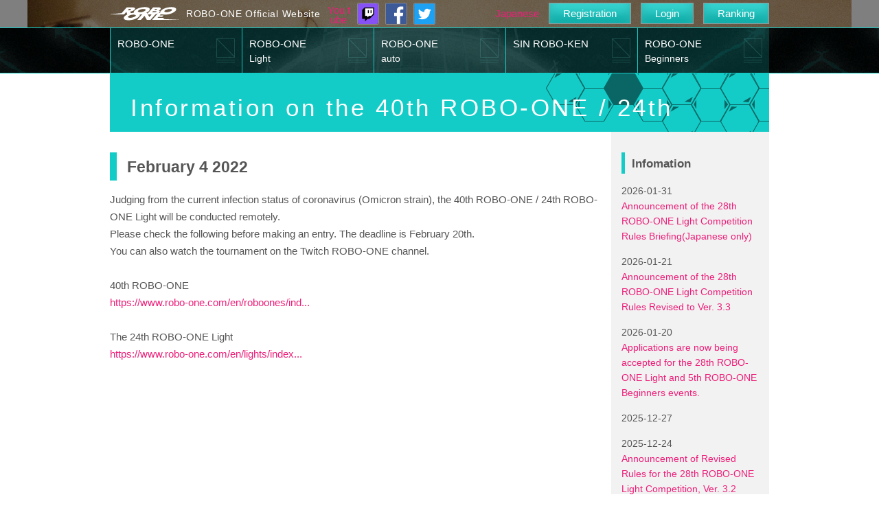

--- FILE ---
content_type: text/html; charset=UTF-8
request_url: https://www.robo-one.com/en/infos/view/228
body_size: 9027
content:
<!DOCTYPE html>
<html lang="en">
<head>
	<meta http-equiv="Content-Type" content="text/html; charset=utf-8" />	<title>第40回ROBO-ONE/第24回ROBO-ONE Lightエントリーのご案内 - ROBO-ONE -</title>
	<meta name='description' content='現在のオミクロン株の感染状況から判断し、第40回ROBO-ONE/第24回ROBO-ONE Lightはリモートにて実施することにいたします。
以下をご確認の上エントリーよろしくお願いします。2月2' />
<meta name='keywords' content='ROBO-ONE' />
<link href="/en/favicon.ico" type="image/x-icon" rel="icon" /><link href="/en/favicon.ico" type="image/x-icon" rel="shortcut icon" /><link rel="stylesheet" type="text/css" href="/en/css/common.css" /><link rel="stylesheet" type="text/css" href="/en/css/general200903.css" />
	<script type="text/javascript" src="/en/js/jquery-1.11.0.min.js"></script>
	<script type="text/javascript" src="/en/js/rollover.js"></script>
<script type="text/javascript" src="/en/js/autolink.js"></script><script>
  (function(i,s,o,g,r,a,m){i['GoogleAnalyticsObject']=r;i[r]=i[r]||function(){
  (i[r].q=i[r].q||[]).push(arguments)},i[r].l=1*new Date();a=s.createElement(o),
  m=s.getElementsByTagName(o)[0];a.async=1;a.src=g;m.parentNode.insertBefore(a,m)
  })(window,document,'script','//www.google-analytics.com/analytics.js','ga');

  ga('create', 'UA-54874227-1', 'auto');
  ga('send', 'pageview');

</script>

</head>
<body>
	<div id="container">
		<div id="topWrap">
			<div id="topImage"><img src="/en/img/topImg.png" alt="" /></div>
			<div id="headerWrap">
				<div id="header">
					<div id="logo"><a href="/en/" alt="ROBO-ONE"><img src="/en/img/logo.png" alt="" /></a></div>
					<div id="headerTitle"><a href="/en/">ROBO-ONE Official Website</a></div>
					
					<a href="https://www.youtube.com/channel/UC0kEunlGgJo3psTfFAUDJFQ" id="topYoutubeLink" alt="Twitch" target="_blank">You tube</a>					<a href="https://www.twitch.tv/robo_one" id="topFacebookLink" alt="Twitch" target="_blank"><img src="/en/img/twitch_logo.png" alt="" /></a>					<a href="https://www.facebook.com/BipedRobotAssociation/" id="topFacebookLink" alt="FACEBOOK" target="_blank"><img src="/en/img/facebook.png" alt="" /></a>					<a href="https://twitter.com/robooneofficial" id="topFacebookLink" alt="FACEBOOK" target="_blank"><img src="/en/img/twitter.png" alt="" /></a>
					<div id="topRightMenu">
																					<a href="https://www.robo-one.com/">Japanese</a>								<a href="/en/registrations/about/" class="button headerButton">Registration</a>								<a href="/en/users/login/" class="button headerButton">Login</a>								<a href="/en/rankings/" class="button headerButton">Ranking</a>																		</div>
				</div>
			</div>
		</div>

		<div id="topMenuWrap">
			<div id="topMenu">
				<ul>
											<li><a href="/en/roboones/" alt="ROBO-ONE">ROBO-ONE</a></li>
					
											<li><a href="/en/lights/" alt="ROBO-ONE Light">ROBO-ONE<span>Light</span></a></li>
					
											<li><a href="/en/autos/" alt="ROBO-ONE auto">ROBO-ONE<span>auto</span></a></li>
					
																		<li><a href="/en/sinkens/" alt="SIN ROBO-KEN">SIN ROBO-KEN</a></li>
											
											<li><a href="/en/beginners/" alt="ROBO-ONE Beginners">ROBO-ONE<span>Beginners</span></a></li>
									</ul>
			</div>
		</div>

		<div id="content" class="structure">
								
<h1>Information on the 40th ROBO-ONE / 24th ROBO-ONE Light Entry</h1>


<div class="leftCol">
			<h2>February 4 2022</h2>
		<div class="autolink"><p>Judging from the current infection status of coronavirus (Omicron strain), the 40th ROBO-ONE / 24th ROBO-ONE Light will be conducted remotely.<br />
Please check the following before making an entry. The deadline is February 20th.<br />
You can also watch the tournament on the Twitch ROBO-ONE channel.<br />
<br />
40th ROBO-ONE<br />
https://www.robo-one.com/en/roboones/index/65<br />
<br />
The 24th ROBO-ONE Light<br />
https://www.robo-one.com/en/lights/index/66<br />
</p></div>
	</div>

<div class="rightCol">
	<div class="colInner">
		<h2>Infomation</h2>
					<p>2026-01-31<br />
							<a href="/en/infos/view/305">Announcement of the 28th ROBO-ONE Light Competition Rules Briefing(Japanese only)</a></p>
								<p>2026-01-21<br />
							<a href="/en/infos/view/304">Announcement of the 28th ROBO-ONE Light Competition Rules Revised to Ver. 3.3</a></p>
								<p>2026-01-20<br />
							<a href="/en/infos/view/303">Applications are now being accepted for the 28th ROBO-ONE Light and 5th ROBO-ONE Beginners events.</a></p>
								<p>2025-12-27<br />
							<a href="/en/infos/view/302"></a></p>
								<p>2025-12-24<br />
							<a href="/en/infos/view/301">Announcement of Revised Rules for the 28th ROBO-ONE Light Competition, Ver. 3.2</a></p>
								<p>2025-12-10<br />
							<a href="/en/infos/view/300">28th ROBO-ONE Light Competition Rules Revised Version 3.1</a></p>
								<p>2025-11-27<br />
							<a href="/en/infos/view/299">Announcement of Revisions to the 28th ROBO-ONE Light Competition Rules</a></p>
								<p>2025-10-10<br />
							<a href="/en/infos/view/297"></a></p>
								<p>2025-10-02<br />
							<a href="/en/infos/view/296"></a></p>
								<p>2025-08-24<br />
							<a href="/en/infos/view/294">Announcement: The 44th ROBO-ONE Competition Rules Briefing</a></p>
										<p><a href="/en/infos/">List</a></p>
			</div>
</div>
		</div>
		<div id="footer-wrap">
			<div id="footer">
				<div class="leftColFooter">
			<h2 class="footerH2">Menu</h2>
		<div class="footerCol">
		<div class="leftCol3">
		
			
					
			
					
			
					
			
					
			
					
			
					
			
												<a href="/en/roboones/">ROBO-ONE</a><br />
									
			
					
			
					
			
					
			
												<a href="/en/lights/">ROBO-ONE Light</a><br />
									
			
					
			
					
			
					
			
												<a href="/en/autos/">ROBO-ONE auto</a><br />
									
			
												<a href="/en/sinkens/">SIN ROBO-KEN</a><br />
									
			
					
			
					
			
												<a href="/en/ken2s/">ROBO-ONE Kendo</a><br />
									
			
					
			
												<a href="/en/kens/">ROBO-Ken Arm</a><br />
									
			
												<a href="/en/ultimates/">Ultimate Action</a><br />
									
			
												<a href="/en/confarences/">Conferences</a><br />
									
			
												<a href="/en/rankings/">Rankings</a><br />
									
			
												<a href="/en/competitions/">Official Tournaments</a><br />
									
			
												<a href="/en/authrobots/">Certified Robots</a><br />
									
			
												<a href="/en/abouts/referee/">Certified referee</a><br />
											</div>
		<div class="leftCol3">
																			<a href="/en/infos/">Announcements</a><br />
																					<a href="/en/mailfans/">Newsletter Registration</a><br />
																					<a href="/en/questions/">Q&amp;A</a><br />
																					<a href="/en/contacts/">Inquiries</a><br />
																																				<a href="/en/pres/">Media Applications</a><br />
																																									<a href="/en/users/login/">Competitor Login</a><br />
																															<a href="/en/registrations/about/">Competitor Registration</a><br />
																															<a href="/en/users/withdrawal/">withdrawal</a><br />
																																														</div>
		<div class="leftCol3">
														<a href="/en/events/">Event Schedule</a><br />
																																									<a href="/en/videos/">Video</a><br />
																										<a href="/en/robooneimgs/">Photos</a><br />
																										<a href="/en/abouts/view/support/">About Sponsorships</a><br />
																										<a href="/en/abouts/view/policy/">Privacy Policy</a><br />
																					<a href="/en/abouts/view/agreement/">Participation Rules</a><br />
																																									<a href="http://biped-robot.or.jp/" target="_blank">Biped Robot Association</a><br />
																																																								</div>
	</div>
</div>
<div class="rightColFooter">
<b>Language</b><br />
<a href="http://www.robo-one.com/">Japanese</a><br />
<a href="http://www.robo-one.com/en/">English</a>

</div>				<div class="centerCol paddingTopM">
	<p><a href="http://www.misumi.co.jp/" target="_blank" style="background:#fff;display:inline-block;padding:0 20px;"><img src="/en/img/misumi.png" style="height:60px;display:block;" alt="" /></a>&nbsp
		<a href="https://kondo-robot.com/" target="_blank"><img src="https://biped-robot.or.jp///upload/conpanybanners/8_236bb4dd7cfc4d61507af00f8bb9abbdoriginal.png" alt="" /></a>		<a href="http://www.mathworks.co.jp/" target="_blank"><img src="https://biped-robot.or.jp///upload/conpanybanners/10_4a09b6ee93d5f52413e8fc121be8237aoriginal.jpg" alt="" /></a>		</p>
</div>
									<div id="copy">Copyright &copy; 2026 Biped Robot Association All rights reserved.</div>
							</div>
		</div>
	</div>
</body>
</html>


--- FILE ---
content_type: application/javascript
request_url: https://www.robo-one.com/en/js/autolink.js
body_size: 292
content:
$(function () {
	$('div.autolink').each(function (i) {
		var text = this.innerHTML;
		var exp = /(\b(https?|ftp|file):\/\/[-A-Z0-9+&@#\/%?=~_|!:,.;]*[-A-Z0-9+&@#\/%=~_|])/ig;
		this.innerHTML = text.replace(exp, function(match) {
      var abbr = match.length > 40 ? match.substring(0, 40) + "..." : match;
      return "<a href='" + match + "'>" + abbr + "</a>";
    });
	});
});